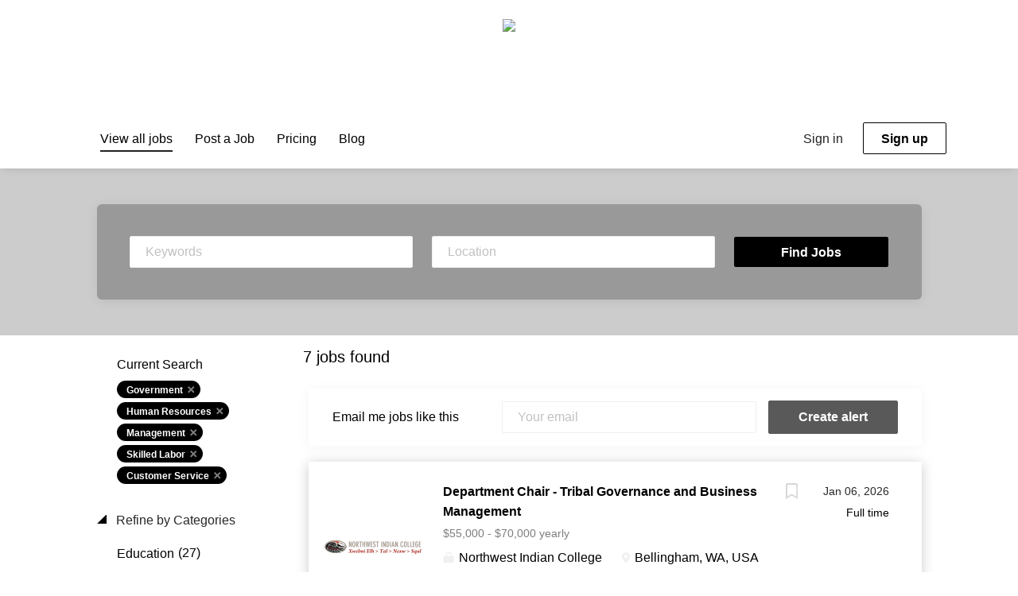

--- FILE ---
content_type: text/html;charset=utf-8
request_url: https://jobs.tribalcollegejournal.org/jobs/?categories%5B%5D=Government&categories%5B%5D=Human%20Resources&categories%5B%5D=Management&categories%5B%5D=Skilled%20Labor&categories%5B%5D=Customer%20Service
body_size: 12703
content:
<!DOCTYPE html>
<html lang="en">
<head>
    <meta charset="utf-8">
    <meta http-equiv="X-UA-Compatible" content="IE=edge">
    <meta name="viewport" content="width=device-width, initial-scale=1">
    <!-- The above 3 meta tags *must* come first in the head; any other head content must come *after* these tags -->

    <meta name="keywords" content="7 Government Human Resources Management Skilled Labor Customer Service jobs available on Tribal College Journal Job Board. Apply or sign up for job alerts to get new jobs by email.">
    <meta name="description" content="7 Government Human Resources Management Skilled Labor Customer Service jobs available on Tribal College Journal Job Board. Apply or sign up for job alerts to get new jobs by email.">
    <meta name="viewport" content="width=device-width, height=device-height,
                                   initial-scale=1.0, maximum-scale=1.0,
                                   target-densityDpi=device-dpi">
    <link rel="alternate" type="application/rss+xml" title="Jobs" href="https://jobs.tribalcollegejournal.org/rss/">

    <title>Government Human Resources Management Skilled Labor Customer Service jobs | Tribal College Journal Job Board</title>

    <link href="https://cdn.smartjobboard.com/2025.09/templates/SimplicityDND/assets/styles.css" rel="stylesheet">
    <link href="https://jobs.tribalcollegejournal.org/templates/SimplicityDND/assets/style/styles.css?v=1765907379.5348" rel="stylesheet" id="styles">

    <link rel="icon" href="https://jobs.tribalcollegejournal.org/templates/SimplicityDND/assets/images/favicon.ico" type="image/x-icon" />
<meta name="robots" content="noindex">
<meta property="og:type" content="website" />
<meta property="og:site_name" content="Tribal College Journal Job Board" />
<meta property="og:url" content="https://jobs.tribalcollegejournal.org/jobs/?categories%5B%5D=Government&amp;categories%5B%5D=Human%20Resources&amp;categories%5B%5D=Management&amp;categories%5B%5D=Skilled%20Labor&amp;categories%5B%5D=Customer%20Service" />
<meta property="og:title" content="Government Human Resources Management Skilled Labor Customer Service jobs | Tribal College Journal Job Board" />
<meta property="og:description" content="7 Government Human Resources Management Skilled Labor Customer Service jobs available on Tribal College Journal Job Board. Apply or sign up for job alerts to get new jobs by email." />
<meta property="og:image" content="https://jobs.tribalcollegejournal.org/templates/SimplicityDND/assets/images/black-gray.jpg" />
<meta name="twitter:image" content="https://jobs.tribalcollegejournal.org/templates/SimplicityDND/assets/images/black-gray.jpg">
<meta property="og:image" content="https://jobs.tribalcollegejournal.org/templates/SimplicityDND/assets/images/spacer.png" />
<script type="application/ld+json">{"@context":"https:\/\/schema.org","@type":"WebSite","url":"https:\/\/jobs.tribalcollegejournal.org","image":"https:\/\/jobs.tribalcollegejournal.org\/templates\/SimplicityDND\/assets\/images\/spacer.png","description":"","keywords":"","name":"Tribal College Journal Job Board","potentialAction":{"@type":"SearchAction","target":"https:\/\/jobs.tribalcollegejournal.org\/jobs\/?q={q}","query-input":"required name=q"}}</script>
            <!-- Global Site Tag (gtag.js) - Google Analytics -->
        <script async src="https://www.googletagmanager.com/gtag/js?id=G-T4W2B22YRE"></script>
        <script>
            window.dataLayer = window.dataLayer || [];
            function gtag(){ dataLayer.push(arguments); }
            gtag('js', new Date());
                            gtag('config', 'G-T4W2B22YRE', { 'anonymize_ip': true });
                                        gtag('config', 'UA-110320771-1', {
                    'anonymize_ip': true,
                    'dimension1': 'tribalcollegejournaljobs.mysmartjobboard.com',
                    'dimension2': 'SimplicityDND'
                });
                    </script>
            <script>
    </script>    <style type="text/css">body * { font-size: 16px; color: #000; }
.my-account-list .nav-pills li a, .listing-item__desc, .listing-item__fields { opacity: .8; }
.form .form-label { color: rgba(0,0,0, 0.8); }
body.body__inner { background: #fff; }
.details-body .listing-item__desc, .details-body__content .complex-block .listing-item__info, .details-body__content.content-text { color: #333; }
.banner--bottom, .banner--top {
    text-align: center;
    padding: 0 15px;
    min-height: 90px;
    height: auto;
    max-height: 200px;
    }
.banner--top img { max-width: 1100px; }
.quick-search__inner-pages .quick-search__wrapper { background-color: #999; }
.quick-search__inner-pages { background-color: #ccc; }

.login-help a[href$="?user_group_id=JobSeeker"] {
  display: none !important;
}
a.btn.btn__orange.jobseeker-group {
    display: none;
}

.form-group.form-group__btns.text-center > a:nth-child(2) { display: none; } /* hide duplicate button */

.listing__featured .listing-item, .search-results .listing-item__featured { border: 2px solid #990000; }
.search-results .listing-item__featured:before { background: none; }
.listing-item { box-shadow: 0 2px 16px #ccc; }
.listing-item__title a { font-weight: 600; }
.listing-item__title a:hover, .blog .listing-item__blog .media-body .listing-item__title a:hover { color: #990000; }
.listing-item:hover {
    -webkit-box-shadow: 0 2px 14px 0 rgba(0, 0, 0, 0.2);
    -ms-box-shadow: 0 2px 14px 0 rgba(0, 0, 0, 0.2);
    -moz-box-shadow: 0 2px 14px 0 rgba(0, 0, 0, 0.2);
    box-shadow: 0 2px 14px 0 rgba(0, 0, 0, 0.2); }
.static-pages a { color: #900; text-decoration: underline; }
.static-pages a:hover { color: #000;  }
/** blog entries **/
.blog__full-article .blog__content--date, .blog__content--date { display: none; }
/** tribal college job field - hide yes/no **/
.details-body__title:not(:first-child) {
  visibility: hidden; }
.content-text:nth-of-type(2) {
  visibility: hidden;
}</style>
    
</head>
<body class="body__inner with-banner">
    	<div class="banner banner--top">
		<a href="https://tribalcollegejournal.org" target="_blank" rel="noopener"><img src="https://tribalcollegejournal.org/images/tribal-college-journal-37-2.jpg"></a>
	</div>
<nav class="navbar navbar-default">
	<div class="container container-fluid">
		<div class="logo navbar-header">
			<a class="logo__text navbar-brand" href="https://jobs.tribalcollegejournal.org">
				<img src="https://jobs.tribalcollegejournal.org/templates/SimplicityDND/assets/images/spacer.png" alt="Tribal College Journal Job Board" />
			</a>
		</div>
		<div class="burger-button__wrapper burger-button__wrapper__js visible-sm visible-xs"
			 data-target="#navbar-collapse" data-toggle="collapse">
			<a href="#" aria-label="Navigation Menu"><div class="burger-button"></div></a>
		</div>
		<div class="collapse navbar-collapse" id="navbar-collapse">
			<div class="visible-sm visible-xs">
													<ul class="nav navbar-nav navbar-left">
            <li class="navbar__item active">
            <a class="navbar__link" href="/jobs/" ><span>View all jobs</span></a>
                    </li>
            <li class="navbar__item ">
            <a class="navbar__link" href="/add-listing/?listing_type_id=Job" ><span>Post a Job</span></a>
                    </li>
            <li class="navbar__item ">
            <a class="navbar__link" href="/employer-products/" ><span>Pricing</span></a>
                    </li>
            <li class="navbar__item ">
            <a class="navbar__link" href="/blog/" ><span>Blog</span></a>
                    </li>
    </ul>


				
			</div>
			<ul class="nav navbar-nav navbar-right">
									<li class="navbar__item navbar__item ">
						<a class="navbar__link navbar__login" href="https://jobs.tribalcollegejournal.org/login/">Sign in</a>
					</li>
					<li class="navbar__item navbar__item__filled"><a class="navbar__link  btn__blue" href="https://jobs.tribalcollegejournal.org/registration/">Sign up</a></li>
							</ul>
			<div class="visible-md visible-lg">
									<ul class="nav navbar-nav navbar-left">
            <li class="navbar__item active">
            <a class="navbar__link" href="/jobs/" ><span>View all jobs</span></a>
                    </li>
            <li class="navbar__item ">
            <a class="navbar__link" href="/add-listing/?listing_type_id=Job" ><span>Post a Job</span></a>
                    </li>
            <li class="navbar__item ">
            <a class="navbar__link" href="/employer-products/" ><span>Pricing</span></a>
                    </li>
            <li class="navbar__item ">
            <a class="navbar__link" href="/blog/" ><span>Blog</span></a>
                    </li>
    </ul>


				
			</div>
		</div>
	</div>
</nav>

<div id="apply-modal" class="modal fade" tabindex="-1">
	<div class="modal-dialog">
		<div class="modal-content">
			<div class="modal-header">
				<button type="button" class="close" data-dismiss="modal" aria-label="Close"></button>
				<h4 class="modal-title"></h4>
			</div>
			<div class="modal-body">
			</div>
		</div>
	</div>
</div>

                    
    <div class="page-row page-row-expanded">
        <div class="display-item">
            
    <div class="search-header hidden-xs-480"></div>
    <div class="quick-search__inner-pages hidden-xs-480">
            <div class="container container-fluid quick-search">
	<div class="quick-search__wrapper well">
		<form action="https://jobs.tribalcollegejournal.org/jobs/" class="form-inline row" target="_top">
			<div class="form-group form-group__input ">
				<label for="keywords" class="form-label sr-only">Keywords</label>
				<input type="text" value="" class="form-control form-control__centered" name="q" id="keywords" placeholder="Keywords" />
			</div>
							<div class="form-group form-group__input">
					<label for="Location" class="form-label sr-only">Location</label>
<input type="text" name="l" id="Location" class="form-control form-control__google-location" value="" placeholder="Location"/>
<input type="hidden" name="r" disabled />
				</div>
																					<input type="hidden" name="categories[]" value="Government">
											<input type="hidden" name="categories[]" value="Human Resources">
											<input type="hidden" name="categories[]" value="Management">
											<input type="hidden" name="categories[]" value="Skilled Labor">
											<input type="hidden" name="categories[]" value="Customer Service">
																															<div class="form-group form-group__btn">
				<label for="quick-search" class="form-label sr-only">Find Jobs</label>
				<button id="quick-search" type="submit" class="quick-search__find btn btn__orange btn__bold ">Find Jobs</button>
			</div>
		</form>
	</div>
</div>


    </div>
    <div class="container">
                <div class="details-body details-body__search row">
                        <div class="search-results__top search-results__listings clearfix">
                                                    <h1 class="search-results__title col-sm-offset-3 col-xs-offset-0">
                        7 jobs found
                    </h1>
                            </div>
			                <div class="col-sm-3 col-xs-12 refine-search">
                    <a class="toggle--refine-search visible-xs" role="button" data-toggle="collapse" href="#" aria-expanded="true">
                        Refine Search                    </a>
                    <div class="refine-search__wrapper">
                        <div class="quick-search__inner-pages visible-xs-480">
                                <div class="container container-fluid quick-search">
	<div class="quick-search__wrapper well">
		<form action="https://jobs.tribalcollegejournal.org/jobs/" class="form-inline row" target="_top">
			<div class="form-group form-group__input ">
				<label for="keywords" class="form-label sr-only">Keywords</label>
				<input type="text" value="" class="form-control form-control__centered" name="q" id="keywords" placeholder="Keywords" />
			</div>
							<div class="form-group form-group__input">
					<label for="Location" class="form-label sr-only">Location</label>
<input type="text" name="l" id="Location" class="form-control form-control__google-location" value="" placeholder="Location"/>
<input type="hidden" name="r" disabled />
				</div>
																					<input type="hidden" name="categories[]" value="Government">
											<input type="hidden" name="categories[]" value="Human Resources">
											<input type="hidden" name="categories[]" value="Management">
											<input type="hidden" name="categories[]" value="Skilled Labor">
											<input type="hidden" name="categories[]" value="Customer Service">
																															<div class="form-group form-group__btn">
				<label for="quick-search" class="form-label sr-only">Find Jobs</label>
				<button id="quick-search" type="submit" class="quick-search__find btn btn__orange btn__bold ">Find Jobs</button>
			</div>
		</form>
	</div>
</div>


                        </div>
                        	<div class="current-search">
		<div class="current-search__title">Current Search</div>
														<a class="badge" href="https://jobs.tribalcollegejournal.org/jobs/?categories[]=Human%20Resources&categories[]=Management&categories[]=Skilled%20Labor&categories[]=Customer%20Service" aria-label="Remove &quot;Government&quot; from search">Government</a>
									<a class="badge" href="https://jobs.tribalcollegejournal.org/jobs/?categories[]=Government&categories[]=Management&categories[]=Skilled%20Labor&categories[]=Customer%20Service" aria-label="Remove &quot;Human Resources&quot; from search">Human Resources</a>
									<a class="badge" href="https://jobs.tribalcollegejournal.org/jobs/?categories[]=Government&categories[]=Human%20Resources&categories[]=Skilled%20Labor&categories[]=Customer%20Service" aria-label="Remove &quot;Management&quot; from search">Management</a>
									<a class="badge" href="https://jobs.tribalcollegejournal.org/jobs/?categories[]=Government&categories[]=Human%20Resources&categories[]=Management&categories[]=Customer%20Service" aria-label="Remove &quot;Skilled Labor&quot; from search">Skilled Labor</a>
									<a class="badge" href="https://jobs.tribalcollegejournal.org/jobs/?categories[]=Government&categories[]=Human%20Resources&categories[]=Management&categories[]=Skilled%20Labor" aria-label="Remove &quot;Customer Service&quot; from search">Customer Service</a>
									        	</div>




			<div class="refine-search__block">
			<a class="btn__refine-search" role="button" data-toggle="collapse" href="#refine-block-JobCategory" aria-expanded="true" aria-controls="refine-block-JobCategory">
								Refine by Categories			</a>
			<div class="collapse in clearfix" id="refine-block-JobCategory">
														<a class="refine-search__item" href="https://jobs.tribalcollegejournal.org/jobs/?categories[]=Government&categories[]=Human%20Resources&categories[]=Management&categories[]=Skilled%20Labor&categories[]=Customer%20Service&categories[]=Education" rel="nofollow">
						<span class="refine-search__value">Education</span>
						<span class="refine-search__count">&nbsp;(27)</span>
					</a>
														<a class="refine-search__item" href="https://jobs.tribalcollegejournal.org/jobs/?categories[]=Government&categories[]=Human%20Resources&categories[]=Management&categories[]=Skilled%20Labor&categories[]=Customer%20Service&categories[]=Executive" rel="nofollow">
						<span class="refine-search__value">Executive</span>
						<span class="refine-search__count">&nbsp;(6)</span>
					</a>
														<a class="refine-search__item" href="https://jobs.tribalcollegejournal.org/jobs/?categories[]=Government&categories[]=Human%20Resources&categories[]=Management&categories[]=Skilled%20Labor&categories[]=Customer%20Service&categories[]=Other" rel="nofollow">
						<span class="refine-search__value">Other</span>
						<span class="refine-search__count">&nbsp;(6)</span>
					</a>
														<a class="refine-search__item" href="https://jobs.tribalcollegejournal.org/jobs/?categories[]=Government&categories[]=Human%20Resources&categories[]=Management&categories[]=Skilled%20Labor&categories[]=Customer%20Service&categories[]=Accounting" rel="nofollow">
						<span class="refine-search__value">Accounting</span>
						<span class="refine-search__count">&nbsp;(2)</span>
					</a>
														<a class="refine-search__item" href="https://jobs.tribalcollegejournal.org/jobs/?categories[]=Government&categories[]=Human%20Resources&categories[]=Management&categories[]=Skilled%20Labor&categories[]=Customer%20Service&categories[]=Engineering" rel="nofollow">
						<span class="refine-search__value">Engineering</span>
						<span class="refine-search__count">&nbsp;(2)</span>
					</a>
														<a class="refine-search__item" href="https://jobs.tribalcollegejournal.org/jobs/?categories[]=Government&categories[]=Human%20Resources&categories[]=Management&categories[]=Skilled%20Labor&categories[]=Customer%20Service&categories[]=Finance" rel="nofollow">
						<span class="refine-search__value">Finance</span>
						<span class="refine-search__count">&nbsp;(2)</span>
					</a>
															<div class="less-more" style="display: none;">
										<a class="refine-search__item" href="https://jobs.tribalcollegejournal.org/jobs/?categories[]=Government&categories[]=Human%20Resources&categories[]=Management&categories[]=Skilled%20Labor&categories[]=Customer%20Service&categories[]=General%20Business" rel="nofollow">
						<span class="refine-search__value">General Business</span>
						<span class="refine-search__count">&nbsp;(2)</span>
					</a>
														<a class="refine-search__item" href="https://jobs.tribalcollegejournal.org/jobs/?categories[]=Government&categories[]=Human%20Resources&categories[]=Management&categories[]=Skilled%20Labor&categories[]=Customer%20Service&categories[]=General%20Labor" rel="nofollow">
						<span class="refine-search__value">General Labor</span>
						<span class="refine-search__count">&nbsp;(2)</span>
					</a>
														<a class="refine-search__item" href="https://jobs.tribalcollegejournal.org/jobs/?categories[]=Government&categories[]=Human%20Resources&categories[]=Management&categories[]=Skilled%20Labor&categories[]=Customer%20Service&categories[]=Information%20Technology" rel="nofollow">
						<span class="refine-search__value">Information Technology</span>
						<span class="refine-search__count">&nbsp;(2)</span>
					</a>
														<a class="refine-search__item" href="https://jobs.tribalcollegejournal.org/jobs/?categories[]=Government&categories[]=Human%20Resources&categories[]=Management&categories[]=Skilled%20Labor&categories[]=Customer%20Service&categories[]=Automotive" rel="nofollow">
						<span class="refine-search__value">Automotive</span>
						<span class="refine-search__count">&nbsp;(1)</span>
					</a>
														<a class="refine-search__item" href="https://jobs.tribalcollegejournal.org/jobs/?categories[]=Government&categories[]=Human%20Resources&categories[]=Management&categories[]=Skilled%20Labor&categories[]=Customer%20Service&categories[]=Business%20Development" rel="nofollow">
						<span class="refine-search__value">Business Development</span>
						<span class="refine-search__count">&nbsp;(1)</span>
					</a>
														<a class="refine-search__item" href="https://jobs.tribalcollegejournal.org/jobs/?categories[]=Government&categories[]=Human%20Resources&categories[]=Management&categories[]=Skilled%20Labor&categories[]=Customer%20Service&categories[]=Construction" rel="nofollow">
						<span class="refine-search__value">Construction</span>
						<span class="refine-search__count">&nbsp;(1)</span>
					</a>
														<a class="refine-search__item" href="https://jobs.tribalcollegejournal.org/jobs/?categories[]=Government&categories[]=Human%20Resources&categories[]=Management&categories[]=Skilled%20Labor&categories[]=Customer%20Service&categories[]=Facilities" rel="nofollow">
						<span class="refine-search__value">Facilities</span>
						<span class="refine-search__count">&nbsp;(1)</span>
					</a>
														<a class="refine-search__item" href="https://jobs.tribalcollegejournal.org/jobs/?categories[]=Government&categories[]=Human%20Resources&categories[]=Management&categories[]=Skilled%20Labor&categories[]=Customer%20Service&categories[]=Health%20Care" rel="nofollow">
						<span class="refine-search__value">Health Care</span>
						<span class="refine-search__count">&nbsp;(1)</span>
					</a>
														<a class="refine-search__item" href="https://jobs.tribalcollegejournal.org/jobs/?categories[]=Government&categories[]=Human%20Resources&categories[]=Management&categories[]=Skilled%20Labor&categories[]=Customer%20Service&categories[]=Marketing" rel="nofollow">
						<span class="refine-search__value">Marketing</span>
						<span class="refine-search__count">&nbsp;(1)</span>
					</a>
														<a class="refine-search__item" href="https://jobs.tribalcollegejournal.org/jobs/?categories[]=Government&categories[]=Human%20Resources&categories[]=Management&categories[]=Skilled%20Labor&categories[]=Customer%20Service&categories[]=Nonprofit-Social%20Services" rel="nofollow">
						<span class="refine-search__value">Nonprofit-Social Services</span>
						<span class="refine-search__count">&nbsp;(1)</span>
					</a>
														<a class="refine-search__item" href="https://jobs.tribalcollegejournal.org/jobs/?categories[]=Government&categories[]=Human%20Resources&categories[]=Management&categories[]=Skilled%20Labor&categories[]=Customer%20Service&categories[]=Nurse" rel="nofollow">
						<span class="refine-search__value">Nurse</span>
						<span class="refine-search__count">&nbsp;(1)</span>
					</a>
														<a class="refine-search__item" href="https://jobs.tribalcollegejournal.org/jobs/?categories[]=Government&categories[]=Human%20Resources&categories[]=Management&categories[]=Skilled%20Labor&categories[]=Customer%20Service&categories[]=Science" rel="nofollow">
						<span class="refine-search__value">Science</span>
						<span class="refine-search__count">&nbsp;(1)</span>
					</a>
														<a class="refine-search__item" href="https://jobs.tribalcollegejournal.org/jobs/?categories[]=Government&categories[]=Human%20Resources&categories[]=Management&categories[]=Skilled%20Labor&categories[]=Customer%20Service&categories[]=Training" rel="nofollow">
						<span class="refine-search__value">Training</span>
						<span class="refine-search__count">&nbsp;(1)</span>
					</a>
														<a class="refine-search__item" href="https://jobs.tribalcollegejournal.org/jobs/?categories[]=Government&categories[]=Human%20Resources&categories[]=Management&categories[]=Skilled%20Labor&categories[]=Customer%20Service&categories[]=Veterinary%20Services" rel="nofollow">
						<span class="refine-search__value">Veterinary Services</span>
						<span class="refine-search__count">&nbsp;(1)</span>
					</a>
														<a class="refine-search__item" href="https://jobs.tribalcollegejournal.org/jobs/?categories[]=Government&categories[]=Human%20Resources&categories[]=Management&categories[]=Skilled%20Labor&categories[]=Customer%20Service&categories[]=Public%20Safety" rel="nofollow">
						<span class="refine-search__value">Public Safety</span>
						<span class="refine-search__count">&nbsp;(1)</span>
					</a>
													</div><a href="#" class="less-more__btn link">More</a>
							</div>
		</div>
			<div class="refine-search__block">
			<a class="btn__refine-search" role="button" data-toggle="collapse" href="#refine-block-EmploymentType" aria-expanded="true" aria-controls="refine-block-EmploymentType">
								Refine by Job Type			</a>
			<div class="collapse in clearfix" id="refine-block-EmploymentType">
														<a class="refine-search__item" href="https://jobs.tribalcollegejournal.org/jobs/?categories[]=Government&categories[]=Human%20Resources&categories[]=Management&categories[]=Skilled%20Labor&categories[]=Customer%20Service&job_type[]=Full%20time" rel="nofollow">
						<span class="refine-search__value">Full time</span>
						<span class="refine-search__count">&nbsp;(7)</span>
					</a>
											</div>
		</div>
			<div class="refine-search__block">
			<a class="btn__refine-search" role="button" data-toggle="collapse" href="#refine-block-State" aria-expanded="true" aria-controls="refine-block-State">
								Refine by State			</a>
			<div class="collapse in clearfix" id="refine-block-State">
														<a class="refine-search__item" href="https://jobs.tribalcollegejournal.org/jobs/?categories[]=Government&categories[]=Human%20Resources&categories[]=Management&categories[]=Skilled%20Labor&categories[]=Customer%20Service&state=New%20Mexico" rel="nofollow">
						<span class="refine-search__value">New Mexico</span>
						<span class="refine-search__count">&nbsp;(3)</span>
					</a>
														<a class="refine-search__item" href="https://jobs.tribalcollegejournal.org/jobs/?categories[]=Government&categories[]=Human%20Resources&categories[]=Management&categories[]=Skilled%20Labor&categories[]=Customer%20Service&state=Washington" rel="nofollow">
						<span class="refine-search__value">Washington</span>
						<span class="refine-search__count">&nbsp;(2)</span>
					</a>
														<a class="refine-search__item" href="https://jobs.tribalcollegejournal.org/jobs/?categories[]=Government&categories[]=Human%20Resources&categories[]=Management&categories[]=Skilled%20Labor&categories[]=Customer%20Service&state=California" rel="nofollow">
						<span class="refine-search__value">California</span>
						<span class="refine-search__count">&nbsp;(1)</span>
					</a>
														<a class="refine-search__item" href="https://jobs.tribalcollegejournal.org/jobs/?categories[]=Government&categories[]=Human%20Resources&categories[]=Management&categories[]=Skilled%20Labor&categories[]=Customer%20Service&state=Minnesota" rel="nofollow">
						<span class="refine-search__value">Minnesota</span>
						<span class="refine-search__count">&nbsp;(1)</span>
					</a>
											</div>
		</div>
			<div class="refine-search__block">
			<a class="btn__refine-search" role="button" data-toggle="collapse" href="#refine-block-custom_field_Thisjobisatatribalco_2052" aria-expanded="true" aria-controls="refine-block-custom_field_Thisjobisatatribalco_2052">
								Refine by Employer type			</a>
			<div class="collapse in clearfix" id="refine-block-custom_field_Thisjobisatatribalco_2052">
														<a class="refine-search__item" href="https://jobs.tribalcollegejournal.org/jobs/?categories[]=Government&categories[]=Human%20Resources&categories[]=Management&categories[]=Skilled%20Labor&categories[]=Customer%20Service&employer_type=Tribal%20college%20or%20university" rel="nofollow">
						<span class="refine-search__value">Tribal college or university</span>
						<span class="refine-search__count">&nbsp;(7)</span>
					</a>
											</div>
		</div>
	                    </div>
                </div>
            			<div class="search-results col-xs-12 col-sm-9 ">
                <div class="section" data-type="job_alert_form" data-name="Job Alert Form"  >
    <form action="https://jobs.tribalcollegejournal.org/job-alerts/create/?categories[]=Government&categories[]=Human%20Resources&categories[]=Management&categories[]=Skilled%20Labor&categories[]=Customer%20Service" method="get" class="well alert__form alert__form-search form-inline with-captcha">
        <input type="hidden" name="action" value="save" />
        <input type="hidden" name="email_frequency" value="daily">
        <div class="alert__messages hidden"></div>
        <label for="alert-email">Email me jobs like this</label>
        <div class="form-group alert__form__input" data-field="email">
            <input id="alert-email" type="email" class="form-control" name="email" value="" placeholder="Your email">
        </div>
        <div class="form-group alert__form__input">
            <input type="submit" name="save" value="Create alert" class="btn__submit-modal btn btn__blue btn__bold">
        </div>
    </form>
    </div>
                <div class="widgets__container editable-only     " data-name="job_search_list">
            <div class="section" data-type="listing_search_list" data-name="Select fields for job search results" >
            			<article class="media well listing-item listing-item__jobs ">
    <div class="media-left listing-item__logo">
        <a href="https://jobs.tribalcollegejournal.org/job/6337/department-chair-tribal-governance-and-business-management/" tabindex="-1">
                            <img class="media-object profile__img-company" src="https://jobs.tribalcollegejournal.org/files/pictures/thumbnail_Outlook-rgwhbbks.webp" alt="Northwest Indian College">
                    </a>
    </div>
    <div class="media-body">
        <div class="media-right text-right">
                            <a class="save-job" data-toggle="modal" data-target="#apply-modal" data-id="6337" title="Save" data-href="/saved-jobs/?id=6337&action=save&reload=✓" rel="nofollow" href="#"></a>
                                        <div class="listing-item__date">
                    Jan 06, 2026
                </div>
                                                                                                        <span class="listing-item__employment-type">Full time</span>
                                                        </div>
                    <div class="media-heading listing-item__title">
                <a href="https://jobs.tribalcollegejournal.org/job/6337/department-chair-tribal-governance-and-business-management/" class="link">Department Chair - Tribal Governance and Business Management</a>
            </div>
        
                    <div class="listing-item__info listing-item__info--item-salary-range clearfix">
                $55,000 - $70,000 yearly
            </div>
                <div class="listing-item__info clearfix">
                            <span class="listing-item__info--item listing-item__info--item-company">
                    Northwest Indian College
                </span>
                                        <span class="listing-item__info--item listing-item__info--item-location">
                    Bellingham, WA, USA
                </span>
                    </div>
                    <div class="listing-item__desc">
                  SCOPE OF WORK          Under the direction of the Dean of Academic and Distance Leaming, the Tribal Governance and Business Management Department Chair is the academic, research and services leader of the department and is responsible for its overall development and academic integrity. The position provides leadership and coordination for all activities in the Tribal Governance and Business Management Department, including setting program direction, establishing priorities with faculty members, and promoting a continuous improvement model. The position promotes and secures competitive funding to help sustain the TGBM Program at Northwest Indian College. The Department Chair works with other Department Chairs to administer the academic program for the College and improve academic services and programs offered by the NWIC.         The Department Chair is expected to be familiar with key principles and understandings of Indigenous Tribal Governance and Business Management which...
            </div>
                    </div>
</article>

						<article class="media well listing-item listing-item__jobs ">
    <div class="media-left listing-item__logo">
        <a href="https://jobs.tribalcollegejournal.org/job/6261/director-of-human-resources/" tabindex="-1">
                            <img class="media-object profile__img-company" src="https://jobs.tribalcollegejournal.org/files/pictures/Logo_no_Subline.jpg" alt="California Indian Nations College">
                    </a>
    </div>
    <div class="media-body">
        <div class="media-right text-right">
                            <a class="save-job" data-toggle="modal" data-target="#apply-modal" data-id="6261" title="Save" data-href="/saved-jobs/?id=6261&action=save&reload=✓" rel="nofollow" href="#"></a>
                                        <div class="listing-item__date">
                    Dec 22, 2025
                </div>
                                                                                                        <span class="listing-item__employment-type">Full time</span>
                                                        </div>
                    <div class="media-heading listing-item__title">
                <a href="https://jobs.tribalcollegejournal.org/job/6261/director-of-human-resources/" class="link">Director of Human Resources</a>
            </div>
        
                    <div class="listing-item__info listing-item__info--item-salary-range clearfix">
                
            </div>
                <div class="listing-item__info clearfix">
                            <span class="listing-item__info--item listing-item__info--item-company">
                    California Indian Nations College
                </span>
                                        <span class="listing-item__info--item listing-item__info--item-location">
                    CA, USA
                </span>
                    </div>
                    <div class="listing-item__desc">
                 California Indian Nations College (CINC) seeks a Director of Human Resources to lead all HR operations in alignment with the College’s mission and values. Reporting to the President, this role oversees recruitment, employee relations, compensation, benefits, and compliance; supports academic personnel (faculty) processes; and promotes a culturally responsive, inclusive workplace that reflects CINC’s commitment to serving tribal and local communities. The Director provides guidance to senior leadership on workforce planning, employee engagement, and HR strategies that strengthen organizational growth and effectiveness.    Full Job Description Director of Human Resources  
            </div>
                    </div>
</article>

						<article class="media well listing-item listing-item__jobs listing-item__featured">
    <div class="media-left listing-item__logo">
        <a href="https://jobs.tribalcollegejournal.org/job/6356/president-of-lltc/" tabindex="-1">
                            <img class="media-object profile__img-company" src="https://jobs.tribalcollegejournal.org/files/pictures/logo-LLTC-14.webp" alt="Leech Lake Tribal College">
                    </a>
    </div>
    <div class="media-body">
        <div class="media-right text-right">
                            <a class="save-job" data-toggle="modal" data-target="#apply-modal" data-id="6356" title="Save" data-href="/saved-jobs/?id=6356&action=save&reload=✓" rel="nofollow" href="#"></a>
                                        <div class="listing-item__date">
                    Dec 01, 2025
                </div>
                                                                                                        <span class="listing-item__employment-type">Full time</span>
                                                        </div>
                    <div class="media-heading listing-item__title">
                <a href="https://jobs.tribalcollegejournal.org/job/6356/president-of-lltc/" class="link">President of LLTC</a>
            </div>
        
                    <div class="listing-item__info listing-item__info--item-salary-range clearfix">
                
            </div>
                <div class="listing-item__info clearfix">
                            <span class="listing-item__info--item listing-item__info--item-company">
                    Leech Lake Tribal College
                </span>
                                        <span class="listing-item__info--item listing-item__info--item-location">
                    Cass Lake, MN, USA
                </span>
                    </div>
                    <div class="listing-item__desc">
                 Leech Lake Tribal College is seeking visionary educational leader who fosters community both inside and outside the college, especially with tribal communities and institutions, but also those entities that enrich the college and its students. The president will serve as the Chief Executive Officer and is responsible for the total operation of the college reporting to its Board of Trustees. The President has full authority to administer and manage day-to-day operations of the college including delegations as appropriate. As such the President shall exercise broad discretionary powers within the policies and regulations. The President will participate in policy-making in partnership with the Board of Trustees. 
  Challenges and Opportunities:  
 
 Grow enrollment, particularly of full-time and non-traditional student enrollment; improve retention and completion; develop a completion and/or transfer plan and provide academic and workforce offerings to best serve all students...
            </div>
                    </div>
</article>

						<article class="media well listing-item listing-item__jobs ">
    <div class="media-left listing-item__logo">
        <a href="https://jobs.tribalcollegejournal.org/job/5763/land-grant-program-manager/" tabindex="-1">
                            <img class="media-object profile__img-company" src="https://jobs.tribalcollegejournal.org/files/pictures/24NTU_HRLOGO%283%29.png" alt="Navajo Technical University">
                    </a>
    </div>
    <div class="media-body">
        <div class="media-right text-right">
                            <a class="save-job" data-toggle="modal" data-target="#apply-modal" data-id="5763" title="Save" data-href="/saved-jobs/?id=5763&action=save&reload=✓" rel="nofollow" href="#"></a>
                                        <div class="listing-item__date">
                    Jan 09, 2026
                </div>
                                                                                                        <span class="listing-item__employment-type">Full time</span>
                                                        </div>
                    <div class="media-heading listing-item__title">
                <a href="https://jobs.tribalcollegejournal.org/job/5763/land-grant-program-manager/" class="link">Land Grant Program Manager</a>
            </div>
        
                    <div class="listing-item__info listing-item__info--item-salary-range clearfix">
                $62,447 yearly
            </div>
                <div class="listing-item__info clearfix">
                            <span class="listing-item__info--item listing-item__info--item-company">
                    Navajo Technical University
                </span>
                                        <span class="listing-item__info--item listing-item__info--item-location">
                    Crownpoint, NM, USA
                </span>
                    </div>
                    <div class="listing-item__desc">
                 JOB PURPOSE: 
 The Land Grant Program (LGP) Manager is responsible for program management of community outreach, education, and research related to land-grant and USDA initiatives which includes planning, grants development and management, and support functions to promote institutional land grant capacity; reports directly to the LGP Director. This twelve-month initial grant-funded position functions as an integral part of Navajo Technical University's land grant team in program planning, delivery, and evaluation. This grant funded position is subject to the availability of funding. 
 JOB DUTIES &amp; RESPONSIBILITIES: 
 
 Develops new funding or grant streams of revenue, which include, but is not limited to the following functions: 
 Conducts the full range of activities required to prepare, submit and manage grant proposals to funding sources 
 Research and review USDA and other federal, state, tribal and local agricultural program grant announcements for funding of land...
            </div>
                    </div>
</article>

						<article class="media well listing-item listing-item__jobs ">
    <div class="media-left listing-item__logo">
        <a href="https://jobs.tribalcollegejournal.org/job/5963/cam-project-coordinator/" tabindex="-1">
                            <img class="media-object profile__img-company" src="https://jobs.tribalcollegejournal.org/files/pictures/24NTU_HRLOGO%283%29.png" alt="Navajo Technical University">
                    </a>
    </div>
    <div class="media-body">
        <div class="media-right text-right">
                            <a class="save-job" data-toggle="modal" data-target="#apply-modal" data-id="5963" title="Save" data-href="/saved-jobs/?id=5963&action=save&reload=✓" rel="nofollow" href="#"></a>
                                        <div class="listing-item__date">
                    Jan 09, 2026
                </div>
                                                                                                        <span class="listing-item__employment-type">Full time</span>
                                                        </div>
                    <div class="media-heading listing-item__title">
                <a href="https://jobs.tribalcollegejournal.org/job/5963/cam-project-coordinator/" class="link">CAM-Project Coordinator</a>
            </div>
        
                    <div class="listing-item__info listing-item__info--item-salary-range clearfix">
                $24.00 hourly
            </div>
                <div class="listing-item__info clearfix">
                            <span class="listing-item__info--item listing-item__info--item-company">
                    Navajo Technical University
                </span>
                                        <span class="listing-item__info--item listing-item__info--item-location">
                    Crownpoint, NM, USA
                </span>
                    </div>
                    <div class="listing-item__desc">
                 This position description indicates in general the nature and levels of work, knowledge, skills, and abilities. It is not designed to cover or contain a comprehensive listing of activities, duties or responsibilities required or assigned to this position. This position will be funded by a National Science Foundation (NSF) grants, and an NNSA Grant, whereby NTU is the lead institution and there are various sub-grantee partners. 
  JOB DUTIES AND RESPONSIBILITIES  * Coordinate activities across a several Grants and initiatives. * Establish and maintain communications across the CAM network of stakeholders. * Assist in coordination within the CAM Labs. * Assist in purchasing by adhering to NTU and NSF requirements, guidelines, and procedures. * Assist in Budget reconciliation and working with the business office to monitor spending progress. * Familiarize yourself with the various goals of each grant the CAM is involved with and how the activities are related. * Provide logistical...
            </div>
                    </div>
</article>

						<article class="media well listing-item listing-item__jobs ">
    <div class="media-left listing-item__logo">
        <a href="https://jobs.tribalcollegejournal.org/job/6402/technical-instructor-of-welding-teec-nos-pos/" tabindex="-1">
                            <img class="media-object profile__img-company" src="https://jobs.tribalcollegejournal.org/files/pictures/24NTU_HRLOGO%283%29.png" alt="Navajo Technical University">
                    </a>
    </div>
    <div class="media-body">
        <div class="media-right text-right">
                            <a class="save-job" data-toggle="modal" data-target="#apply-modal" data-id="6402" title="Save" data-href="/saved-jobs/?id=6402&action=save&reload=✓" rel="nofollow" href="#"></a>
                                        <div class="listing-item__date">
                    Dec 19, 2025
                </div>
                                                                                                        <span class="listing-item__employment-type">Full time</span>
                                                        </div>
                    <div class="media-heading listing-item__title">
                <a href="https://jobs.tribalcollegejournal.org/job/6402/technical-instructor-of-welding-teec-nos-pos/" class="link">Technical Instructor of Welding- Teec Nos Pos</a>
            </div>
        
                    <div class="listing-item__info listing-item__info--item-salary-range clearfix">
                $51,155 yearly
            </div>
                <div class="listing-item__info clearfix">
                            <span class="listing-item__info--item listing-item__info--item-company">
                    Navajo Technical University
                </span>
                                        <span class="listing-item__info--item listing-item__info--item-location">
                    Crownpoint, NM, USA
                </span>
                    </div>
                    <div class="listing-item__desc">
                   JOB PURPOSE:      
  Instructs and facilitates a meaningful and effective learning experience of the course competencies in the classroom, fieldwork, and laboratory settings.    Position is subject to all terms and provisions of the NTU faculty contract.    
     
  This position description indicates in general the nature and levels of work, knowledge, skills, and abilities.  It is not designed to cover or contain a comprehensive listing of activities, duties or responsibilities required or assigned to this position.  This position requires knowledge and competence in Welding training as well as teaching experience.  
     
   JOB DUTIES &amp; RESPONSIBILITIES:   
 
  Selects, prepares, and maintains current curriculum, course outlines, and printed and non-printed instructional materials.  Selects and orders course books and materials.    
  Develops and maintains a classroom environment conducive to effective learning.  Encourages student success.  
  Preparing lesson plans...
            </div>
                    </div>
</article>

						<article class="media well listing-item listing-item__jobs ">
    <div class="media-left listing-item__logo">
        <a href="https://jobs.tribalcollegejournal.org/job/6400/director-of-operations/" tabindex="-1">
                            <img class="media-object profile__img-company" src="https://jobs.tribalcollegejournal.org/files/pictures/thumbnail_Outlook-rgwhbbks.webp" alt="Northwest Indian College">
                    </a>
    </div>
    <div class="media-body">
        <div class="media-right text-right">
                            <a class="save-job" data-toggle="modal" data-target="#apply-modal" data-id="6400" title="Save" data-href="/saved-jobs/?id=6400&action=save&reload=✓" rel="nofollow" href="#"></a>
                                        <div class="listing-item__date">
                    Dec 18, 2025
                </div>
                                                                                                        <span class="listing-item__employment-type">Full time</span>
                                                        </div>
                    <div class="media-heading listing-item__title">
                <a href="https://jobs.tribalcollegejournal.org/job/6400/director-of-operations/" class="link">Director of Operations</a>
            </div>
        
                    <div class="listing-item__info listing-item__info--item-salary-range clearfix">
                $85,000 - $90,000 yearly
            </div>
                <div class="listing-item__info clearfix">
                            <span class="listing-item__info--item listing-item__info--item-company">
                    Northwest Indian College
                </span>
                                        <span class="listing-item__info--item listing-item__info--item-location">
                    Bellingham, WA, USA
                </span>
                    </div>
                    <div class="listing-item__desc">
                   SCOPE OF WORK:   Northwest Indian College (NWIC) is seeking a strategic, collaborative, and experienced leader to serve as the Director of Facilities, Security, Construction, and Information Services. This position provides high-level oversight and leadership for multiple operational departments, including Facilities (Maintenance, Housekeeping, Grounds, Vehicles, and Buildings), Campus Security, Construction Projects, and Information Services. The Director supervises and supports the managers and directors of each department, ensuring alignment with the college’s mission, strategic goals, and operational standards. In addition to departmental oversight, the Director plays a critical role in institutional risk management, working closely with internal and external stakeholders to assess liability exposures, manage insurance coverage, and implement proactive safety and compliance strategies.  
    Essential Duties and Responsibilities:    
   Leadership &amp; Administration   •...
            </div>
                    </div>
</article>

			                <button type="button" class="load-more btn btn__white" data-page="1" data-backfilling="true" data-backfilling-page="0">
            Load more        </button>
    </div>

    </div>



            </div>
        </div>
            </div>


        </div>
    </div>

    <div class="page-row hidden-print">
    
    <div class="widgets__container editable-only     " data-name="footer">
            <div class="section" data-type="footer" data-name="Footer" >
    <footer class="footer">
        <div class="container">
                        <div>
<div>
<ul>
<li><a class="footer-nav__link" href="https://jobs.tribalcollegejournal.org/">Home</a></li>
<li><a class="footer-nav__link" href="https://jobs.tribalcollegejournal.org/contact/">Contact</a></li>
<li><a class="footer-nav__link" href="https://jobs.tribalcollegejournal.org/terms-of-use/">Terms &amp; Conditions</a></li>
</ul>
</div>
<div>
<ul>
<li>Employer</li>
<li><a class="footer-nav__link" href="https://jobs.tribalcollegejournal.org/add-listing/?listing_type_id=Job">Post a Job</a></li>
<li><a class="footer-nav__link" href="https://jobs.tribalcollegejournal.org/login/">Sign in</a></li>
</ul>
</div>
</div>
<div>&copy; 2008-2026 Powered by <a title="Job Board Software, Script" href="http://www.smartjobboard.com" target="_blank" rel="noopener noreferrer">SmartJobBoard Job Board Software</a></div>        </div>
    </footer>
</div>

    </div>



</div>
    <script src="https://cdn.smartjobboard.com/2025.09/templates/SimplicityDND/assets/scripts.js"></script>

    <script>
        document.addEventListener("touchstart", function() { }, false);

        // Set global javascript value for page
        window.SJB_GlobalSiteUrl = 'https://jobs.tribalcollegejournal.org';
        window.SJB_UserSiteUrl   = 'https://jobs.tribalcollegejournal.org';

        $('.toggle--refine-search').on('click', function(e) {
            e.preventDefault();
            $(this).toggleClass('collapsed');
            $('.refine-search__wrapper').toggleClass('show');
        });
        $(document).ready(function () {
            if (window.location.hash == '#comments') {
                setTimeout(function () {
                    $('html, body').animate({
                        scrollTop: $("#disqus_thread").offset().top
                    }, 1500);
                    window.location.hash = '';
                }, 1000)
            }
            $('.blog__comment-link').on('click', function () {
                $('html, body').animate({
                    scrollTop: $("#disqus_thread").offset().top
                }, 300);
            });
            $('table').each(function() {
                $(this).wrap('<div class="table-responsive"/>')
            });
        })
    </script>

     <meta name="csrf-token" content="">                 <script>
                    $(document).ready(function() {
                        var recaptchaStarted = false;
                        function recaptchaLoad () {
                            if (!recaptchaStarted) {
                                recaptchaStarted = true;
                                $('body').append('<scr' + 'ipt src="https://www.google.com/recaptcha/api.js?onload=recaptchaOnLoad&render=explicit" async defer></scr' + 'ipt>')
                                $(window).off('scroll', recaptchaLoad);
                            }
                        }
                        $('.with-captcha :submit').each(function() {
                            if (!$(this).prop('disabled')) {
                                $(this).prop('disabled', true);
                                $(this).data('pre-captcha-disabled', true);
                            }
                        });
                        $('.with-captcha :input').keydown(recaptchaLoad);
                        setTimeout(recaptchaLoad, 5000);
                        $(window).on('scroll', recaptchaLoad);
                    });
                </script>            <script>
                var recaptchaLoaded = false;
                function recaptchaOnLoad() {
                    if (typeof captchaCompleted != 'undefined') {
                        return;
                    }
                    recaptchaLoaded = true;
                    $('.with-captcha').each(function() {
                        var form = $(this);
                        if (form.data('captcha-inited')) {
                            return true;
                        }
                        form.data('captcha-inited', true);
                        var recaptcha = $('<div class="recaptcha-container form-group"></div>');
                        form.find('input[type="submit"]')
                            .after(recaptcha);
                        recaptcha.uniqueId();
                        var id = grecaptcha.render(recaptcha.attr('id'), {
                            'sitekey': '6LcKwyAUAAAAANWAgSImC3RWxGe4Dz0A2qeuwwl3',
                            'size': 'invisible',
                            'badge': 'inline',
                            'hl': 'en',
                            'callback': function() {
                                form.data('captcha-triggered', true);
                                form.submit();
                            }
                        });
                
                        form.submit(function(e) {
                            if (!$(this).data('captcha-triggered')) {
                                e.preventDefault();
                                e.stopImmediatePropagation();
                                grecaptcha.execute(id);
                            }
                        });
                
                        var handlers = $._data(this, 'events')['submit'];
                        // take out the handler we just inserted from the end
                        var handler = handlers.pop();
                        // move it at the beginning
                        handlers.splice(0, 0, handler);
                        
                        $('.with-captcha :submit').each(function() {
                            if ($(this).prop('disabled') && $(this).data('pre-captcha-disabled')) {
                                $(this).prop('disabled', false);
                            }
                        });
                    });
                }
                
                function newRecaptchaForm() {
                    if (recaptchaLoaded) { // preventing node inserted before recaptcha load
                        recaptchaOnLoad();
                    }
                }
                const observer = new MutationObserver(newRecaptchaForm);
                observer.observe($('body').get(0), { childList: true, subtree: true });
            </script>     <div>         <script class="location-autocomplete">

            $('.form-control__google-location').keydown(function (e) {
                if (e.which == 13 && $('.ui-autocomplete:visible').length) {
                    return false;
                }
            });

            $('input.form-control__google-location').autocomplete({
                delay: 100,
                classes: {
                    'ui-autocomplete': 'google-autocomplete'
                },
                select: function(event) { // ios input cursor padding fix for long strings
                    setTimeout(function() {
                        event.target.blur();
                        event.target.focus();
                    }, 0);
                },
                source: function(request, response) {
                                            $.get('https://geo.smartjobboard.com/autocomplete/', {
                            country: "CA,US",                            l: request.term,
                            lang: 'en'
                        }, function(suggestions) {
                                                            if ('Remote'.toLocaleLowerCase().startsWith(request.term.toLocaleLowerCase())) {
                                    suggestions.unshift('Remote');
                                }
                                                        response(suggestions);
                        });
                                    }
            });

            $.ui.autocomplete.prototype._renderItem = function (ul, item) {
                var label = item.label.replace(new RegExp("([^\\w\\d]" + $.ui.autocomplete.escapeRegex(this.term) + ")", "i"), "<strong>$1</strong>");
                if (label == item.label) {
                    label = item.label.replace(new RegExp("(" + $.ui.autocomplete.escapeRegex(this.term) + ")", "i"), "<strong>$1</strong>");
                }
                item.label = label;
                return $("<li></li>")
                    .data("item.autocomplete", item)
                    .append("<a>" + item.label + "</a>")
                    .appendTo(ul);
            };

        </script>
    </div>
 	<script>
		$(document).on('click', '.less-more__btn', function(e) {
			e.preventDefault();
			var butt = $(this);
			butt.toggleClass('collapse');
			$(this).prev('.less-more').slideToggle('normal', function() {
				if ($(this).css('display') == 'block') {
					butt.html('Less');
				} else {
					butt.html('More');
				}
			});
		});
	</script>
         <script>
            $(document).on('submit', '.alert__form', function(e) {
                e.preventDefault();
                var form = $(this).closest('form');
                form.find('input[type="submit"]').prop('disabled', true);
                $('.field-error').removeClass('field-error');
                form.ajaxSubmit({
                    success: function(data) {
                        var response = $('<div>' + data + '</div>');
                        if ($('.alert__form-search').length && response.find('.alert-danger').length == 0) {
                            $('.alert__form-search').replaceWith(data);
                            return;
                        }
                        form.find('.alert__messages').empty().append(response.find('.alert'));
                        response.find('.field-error').each(function() {
                            form.find('.form-group[data-field="' + $(this).data('field') + '"]').addClass('field-error');
                        });
                        if ($('.alert-form__jobpage').length && !$('.alert-form__jobpage .field-error').length) {
                            $('.alert-form__jobpage').addClass('success')
                        }
                    },
                    complete: function() {
                        form.find('input[type="submit"]').prop('disabled', false);
                    }
                });
            });
        </script>
         <script>
        $(document).on('click', '.save-job', function() {
            var self = $(this);
            if (self.is('[data-toggle="modal"]')) {
                return;
            }
            var isSaved = self.is('.save-job__saved');
            $.get('/saved-jobs/', {
                "action": isSaved ? 'delete' : 'save',
                "id": self.data('id')
            }, function(response) {
                self.toggleClass('save-job__saved', !isSaved);
                self.attr('title', isSaved ? 'Save' : 'Remove from saved');
            });
            return false;
        });

            </script>
 
         <script>
        var listingPerPage = 20;

                    $(document).ready(function() {
                $('.load-more').trigger('click');
            });
        

        $('.load-more').click(function() {
            var self = $(this);
            var page = parseInt(self.data('page')) + 1;
            var s = $('html').scrollTop();
            self.addClass('loading');
            if (self.data('backfilling')) {
                page = parseInt(self.data('backfilling-page')) + 1;
                self.data('backfilling-page', page);

                // request to listings providers
				$.get("https://jobs.tribalcollegejournal.org/ajax/?categories[]=Government&categories[]=Human%20Resources&categories[]=Management&categories[]=Skilled%20Labor&categories[]=Customer%20Service&action=request_for_listings&page=" + page, function(data) {
                    if (data.length > 0) {
                        $('.no-listings-found').hide();
                    } else {
                        self.prop('disabled', true);
                        $('.no-listings-found').removeClass('hidden');
                    }
                    self.before(data);
                    $('html').scrollTop(s);
                    if ($('.listing_item__backfilling').length < listingPerPage) {
                        self.hide();
                    }
                    self.removeClass('loading');
                });
                return;
            }

			$.get('?categories[]=Government&categories[]=Human%20Resources&categories[]=Management&categories[]=Skilled%20Labor&categories[]=Customer%20Service&page=' + page, function(data) {
                					window.history.replaceState( { } , '', '?categories[]=Government&categories[]=Human%20Resources&categories[]=Management&categories[]=Skilled%20Labor&categories[]=Customer%20Service&p=' + page);
                                var listings = $(data).find('.listing-item');
                self.removeClass('loading');
                if (listings.length) {
                    $('.listing-item').last().after(listings);
                    $('html').scrollTop(s);
                    self.data('page', page);
                }
                if (listings.length !== listingPerPage) {
                    if ('1') {
                        self.data('backfilling', true);
                        $('.load-more').click();
                    } else {
                        self.hide();
                    }
                }
            });
        });

                    $(document).on('click', '.listing-item', function() {
				window.history.replaceState( { } , '', '?categories[]=Government&categories[]=Human%20Resources&categories[]=Management&categories[]=Skilled%20Labor&categories[]=Customer%20Service&p=' + $('.load-more').data('page') + '&s=' + $('html').scrollTop());
            });

                    
    </script>
     <script>
        $('.navbar__link').on('touchstart focus', function () {
            var i = $(this).parents('.navbar__item');
            var result = !(i.is('.dropdown') && !$(this).is('.hover')) || $(document).width() < 993;
            $('.navbar__link.hover').removeClass('hover');
            i.find('.navbar__link').addClass('hover');
            return result;
        });

        $(document).on('click', function (e) {
            var dropdown = $('.navbar__link.hover').closest('.navbar__item');

            if (!dropdown.is(e.target) && dropdown.has(e.target).length === 0) {
                dropdown.find('.navbar__link.hover').removeClass('hover');
            }
        });
    </script>
 	<script>
		$("#apply-modal")
			.on('show.bs.modal', function(event) {
				if (!$(event.target).is('#apply-modal')) return;
				var button = $(event.relatedTarget);
				var titleData = button.data('title');
				var self = $(this);
				var updateTiny = typeof tinyconfig != 'undefined';
				self.find('.modal-title').text(titleData);
				if (button.data('applied')) {
					self.find('.modal-body').html('<p class="alert alert-danger">' + "You already applied to this job" + '</p>');
					return;
				}
				$.get(button.data('href'), function(data) {
					if (typeof data == 'object') {
						window.location.href = data.redirect;
						return;
					}
					self.find('.modal-body').html(data);
					self.find('.form-control').first().focus().select();
					if (updateTiny) {
						setTimeout(function () {
							tinymce.remove();
							tinymce.init(tinyconfig);
						}, 0);
					}
				});
			})
			.on('shown.bs.modal', function() {
				$(this).find('.form-control').first().focus().select();
			});
	</script>
 
    
</body>
</html>
